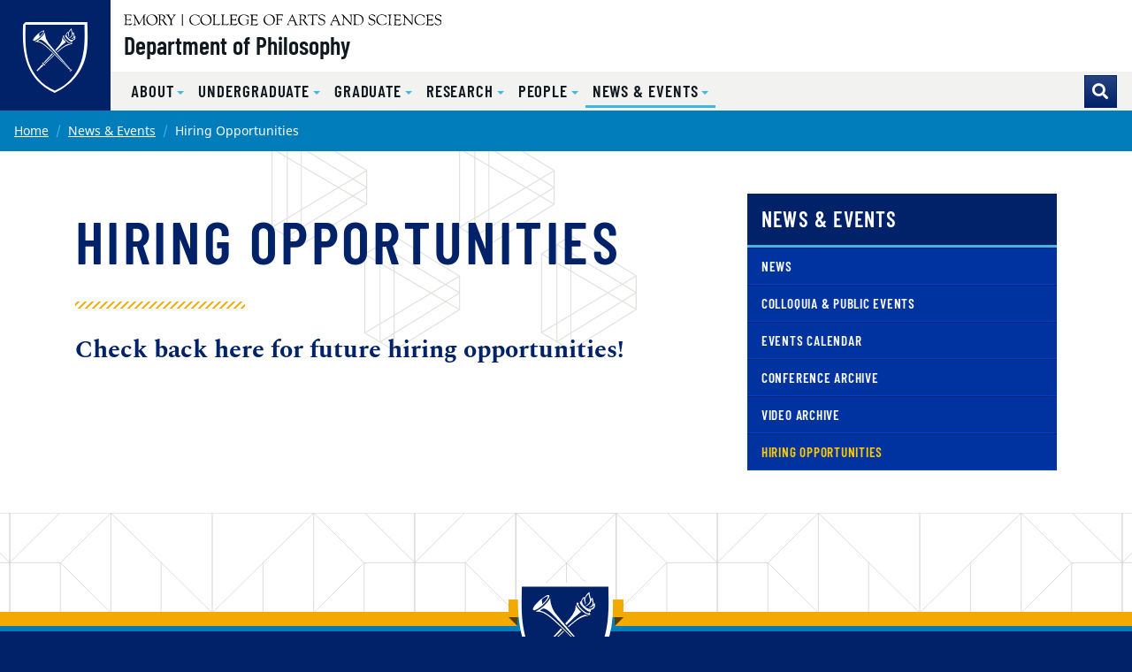

--- FILE ---
content_type: text/html; charset=UTF-8
request_url: https://philosophy.emory.edu/news-events/hiring.html
body_size: 19946
content:
<html xmlns="http://www.w3.org/1999/xhtml" lang="en" xml:lang="en"><head><meta content="3f13fffc0ae7208753e7c3c4aad81916" name="id"/><meta content="text/html; charset=utf-8" http-equiv="Content-Type"/><meta content="IE=edge" http-equiv="X-UA-Compatible"/><meta content="width=device-width, initial-scale=1" name="viewport"/><meta content="Emory University" name="copyright"/><title>Hiring Opportunities</title><link href="http://communications.emory.edu/resources/copyright.html" rel="license"/><link href="https://web.college.emory.edu/template/st4.1/images/favicon.png" rel="icon" sizes="192x192"/><link href="https://web.college.emory.edu/template/st4.1/images/favicon.png" rel="apple-touch-icon"/><link color="#012169" href="https://web.college.emory.edu/template/st4.1/images/favicon.svg" rel="mask-icon"/><link href="https://use.fontawesome.com/releases/v5.13.0/css/all.css" rel="stylesheet"/><link href="https://web.college.emory.edu/template/st4.1/css/main.min.css" rel="stylesheet"/><link href="https://web.college.emory.edu/template/st4.1/css/sections.css" rel="stylesheet"/><link href="https://web.college.emory.edu/template/st4.1/css/timeline.css" rel="stylesheet"/><link href="https://web.college.emory.edu/template/st4.1/css/grid.css" rel="stylesheet"/><link href="https://web.college.emory.edu/template/st4.1/css/tabs.css" rel="stylesheet"/><link href="https://web.college.emory.edu/template/st4.1/css/compact-header.css" rel="stylesheet"/><link href="https://web.college.emory.edu/template/st4.1/css/lists.css" rel="stylesheet"/><link href="https://web.college.emory.edu/template/st4.1/css/contact-page.css" rel="stylesheet"/><link href="https://web.college.emory.edu/template/st4.1/css/bookshelf.css" rel="stylesheet"/>                        
        
        <script src="https://code.jquery.com/jquery-3.3.1.min.js" type="text/javascript"></script><script src="https://cdn.jsdelivr.net/npm/bootstrap@4.6.0/dist/js/bootstrap.bundle.min.js" type="text/javascript"></script></head><body class="ec-candler"><header><div id="before-header"><noscript><p class="bg-warning text-center mb-0 p-1">Please enable Javascript in your web browser in order to use the features on this website.</p></noscript><div class="skip-top sr-only" id="top">Top of page</div><a class="sr-only sr-only-focusable sr-only-focusable--skip" href="#main">Skip to main content</a></div><div id="header"><div class="header standard-header fixed-top" id="siteHeader"><nav aria-label="Main site navigation" class="navbar navbar-expand-lg"><a class="header-logo" href="../index.html"><img alt="Department of Philosophy home" class="header-logo__svg" src="https://web.college.emory.edu/template/st4.1/images/eu-logo-shield.svg"/></a><div class="header-sitename"><img alt="Emory College of Arts and Sciences" class="header-sitename__svg header-ecas__svg" src="https://web.college.emory.edu/template/st4.1/images/ec-logo-text-hz.svg"/><a class="header-sitename__title" href="../index.html">Department of Philosophy</a></div><button aria-controls="mainNav" aria-expanded="false" aria-label="Toggle navigation" class="navbar-toggler collapsed" data-target="#mainNav" data-toggle="offcanvas" type="button"><span>Menu</span></button><div class="collapse navbar-collapse-standard navbar-collapse-offcanvas" id="mainNav"><div class="header-menus"><div class="header-menus__top"><div class="header-nav-aux"><ul class="navbar-nav flex-lg-wrap justify-content-start justify-content-lg-end" id="nav-aux"></ul></div></div><div class="header-menus__bottom"><div class="header-nav-main"><ul aria-labelledby="nav-menu-siteBaseFolder-toggle" class="navbar-nav nav-level-1" id="nav-main"><li class="nav-item dropdown"><a aria-expanded="false" aria-haspopup="true" class="dropdown-toggle nav-link" data-toggle="menu" href="#" id="nav-menu-about-toggle" role="button"><span>About</span></a><ul aria-labelledby="nav-menu-about-toggle" class="dropdown-menu nav-level-2" id="nav-menu-about"><li><a class="dropdown-item" href="../about/index.html" target="_self"><span>Letter from the Chair</span></a></li><li><a class="dropdown-item" href="../about/history.html" target="_self"><span>History of the Department</span></a></li><li><a class="dropdown-item" href="../about/handbooks.html" target="_self"><span>Faculty Handbook</span></a></li><li><a class="dropdown-item" href="../about/thanks.html" target="_self"><span>Special Thanks</span></a></li><li><a class="dropdown-item" href="../about/contact-us.html" target="_self"><span>Contact Us</span></a></li><li class="dropdown-divider"></li><li><a class="dropdown-item" href="https://together.emory.edu/give/checkout?cc=1&amp;aid=26046002&amp;appeal=2WPDG" target="_blank"><span>Give to Philosophy</span></a></li></ul></li><li class="nav-item dropdown"><a aria-expanded="false" aria-haspopup="true" class="dropdown-toggle nav-link" data-toggle="menu" href="#" id="nav-menu-undergraduate-toggle" role="button"><span>Undergraduate</span></a><ul aria-labelledby="nav-menu-undergraduate-toggle" class="dropdown-menu nav-level-2" id="nav-menu-undergraduate"><li><a class="dropdown-item" href="../undergraduate/index.html" target="_self"><span>Undergraduate Program</span></a></li><li><a class="dropdown-item" href="../undergraduate/major-minor.html" target="_self"><span>Philosophy Major &amp; Minor</span></a></li><li><a class="dropdown-item" href="../undergraduate/ppl-major.html" target="_self"><span>Philosophy, Politics &amp; Law Major</span></a></li><li><a class="dropdown-item" href="../undergraduate/courses.html" target="_self"><span>Courses</span></a></li><li><a class="dropdown-item" href="../undergraduate/lectures-conferences.html" target="_self"><span>Lectures &amp; Conferences</span></a></li><li><a class="dropdown-item" href="../undergraduate/opportunities.html" target="_self"><span>Undergraduate Opportunities</span></a></li><li><a class="dropdown-item" href="../undergraduate/faqs.html" target="_self"><span>FAQs</span></a></li></ul></li><li class="nav-item dropdown"><a aria-expanded="false" aria-haspopup="true" class="dropdown-toggle nav-link" data-toggle="menu" href="#" id="nav-menu-graduate-toggle" role="button"><span>Graduate</span></a><ul aria-labelledby="nav-menu-graduate-toggle" class="dropdown-menu nav-level-2" id="nav-menu-graduate"><li><a class="dropdown-item" href="../graduate/index.html" target="_self"><span>Graduate Program</span></a></li><li class="dropdown"><a class="dropdown-item" href="../graduate/admissions/index.html" target="_self"><span>Admissions</span></a><a aria-expanded="false" aria-haspopup="true" class="dropdown-toggle dropdown-item" data-toggle="menu" href="#" id="nav-menu-admissions-toggle" role="button"><span>Admissions</span></a><ul aria-labelledby="nav-menu-admissions-toggle" class="dropdown-menu nav-level-3" id="nav-menu-admissions"><li><a class="dropdown-item" href="../graduate/admissions/index.html" target="_self"><span>Overview</span></a></li><li><a class="dropdown-item" href="../graduate/admissions/tuition-scholarship.html" target="_self"><span>Graduate Student Funding</span></a></li><li><a class="dropdown-item" href="../graduate/admissions/faq.html" target="_self"><span>Frequently Asked Questions</span></a></li></ul></li><li><a class="dropdown-item" href="../graduate/courses.html" target="_self"><span>Graduate Courses</span></a></li><li><a class="dropdown-item" href="../graduate/financial.html" target="_self"><span>Financial Opportunities</span></a></li><li><a class="dropdown-item" href="../graduate/graduate.html" target="_self"><span>Graduate Opportunities</span></a></li><li><a class="dropdown-item" href="../graduate/students.html" target="_self"><span>Graduate Student Directory</span></a></li><li><a class="dropdown-item" href="../graduate/job-placements.html" target="_self"><span>Job Placements</span></a></li></ul></li><li class="nav-item dropdown"><a aria-expanded="false" aria-haspopup="true" class="dropdown-toggle nav-link" data-toggle="menu" href="#" id="nav-menu-research-toggle" role="button"><span>Research</span></a><ul aria-labelledby="nav-menu-research-toggle" class="dropdown-menu nav-level-2" id="nav-menu-research"><li><a class="dropdown-item" href="../research/index.html" target="_self"><span>Research Areas</span></a></li><li><a class="dropdown-item" href="../research/art-culture.html" target="_self"><span>Art and Culture</span></a></li><li><a class="dropdown-item" href="../research/continental-philosophy.html" target="_self"><span>Continental Philosophy</span></a></li><li><a class="dropdown-item" href="../research/ethics-politics-law.html" target="_self"><span>Ethics, Politics, and Law</span></a></li><li><a class="dropdown-item" href="../research/history-philosophy.html" target="_self"><span>History of Philosophy</span></a></li><li><a class="dropdown-item" href="../research/philosophy-americas.html" target="_self"><span>Philosophy of the Americas</span></a></li><li><a class="dropdown-item" href="../research/philosophical-psychology.html" target="_self"><span>Philosophical Psychology </span></a></li><li><a class="dropdown-item" href="../research/race-gender-difference.html" target="_self"><span>Race, Gender, and Difference</span></a></li></ul></li><li class="nav-item dropdown"><a aria-expanded="false" aria-haspopup="true" class="dropdown-toggle nav-link" data-toggle="menu" href="#" id="nav-menu-people-toggle" role="button"><span>People</span></a><ul aria-labelledby="nav-menu-people-toggle" class="dropdown-menu nav-level-2" id="nav-menu-people"><li><a class="dropdown-item" href="../people/index.html" target="_self"><span>Faculty</span></a></li><li><a class="dropdown-item" href="../people/affiliated-visiting.html" target="_self"><span>Affiliated &amp; Visiting Faculty</span></a></li><li><a class="dropdown-item" href="../graduate/students.html" target="_self"><span>Graduate Student Directory</span></a></li><li><a class="dropdown-item" href="../people/staff.html" target="_self"><span>Staff</span></a></li><li><a class="dropdown-item" href="../people/emeritus.html" target="_self"><span>Emeritus Faculty</span></a></li><li><a class="dropdown-item" href="../people/memoriam.html" target="_self"><span>In Memoriam</span></a></li></ul></li><li class="nav-item active dropdown"><a aria-expanded="false" aria-haspopup="true" class="dropdown-toggle nav-link active" data-toggle="menu" href="#" id="nav-menu-newsEvents-toggle" role="button"><span>News &amp; Events</span></a><ul aria-labelledby="nav-menu-newsEvents-toggle" class="dropdown-menu nav-level-2 active" id="nav-menu-newsEvents"><li><a class="dropdown-item" href="news-archive.html" target="_self"><span>News</span></a></li><li><a class="dropdown-item" href="colloquia-events.html" target="_self"><span>Colloquia &amp; Public Events</span></a></li><li><a class="dropdown-item" href="index.html" target="_self"><span>Events Calendar</span></a></li><li><a class="dropdown-item" href="conference-archive.html" target="_self"><span>Conference Archive</span></a></li><li><a class="dropdown-item" href="video-archive.html" target="_self"><span>Video Archive</span></a></li><li class="active"><a class="dropdown-item active" href="hiring.html" target="_self"><span>Hiring Opportunities</span><span class="sr-only">( current )</span></a></li></ul></li></ul></div><form action="https://search.emory.edu/" class="form-inline header-search m-0" method="GET" target="_blank"><input name="output" type="hidden" value="xml_no_dtd"/><input name="filter" type="hidden" value="0"/><input name="proxystylesheet" type="hidden" value="homepage"/><div class="input-group"><!-- Search dropdown-toggle --><div class="input-group-append"><button aria-label="Toggle search" class="btn btn-emory-blue header-search__toggle d-none d-lg-flex" id="search-toggle" title="Toggle search" type="button"></button></div><!-- Search input box --><input aria-label="Enter keywords" class="form-control header-search__input" id="search-input" name="q" placeholder="Enter keywords..." type="text"/><!-- Search submit --><div class="input-group-append"><input aria-label="Submit search query" class="btn btn-light-blue header-search__submit" id="search-submit" name="search" type="submit" value="Search"/></div></div></form></div></div></div></nav></div></div><div id="after-header"></div></header><main class="interior-page" role="main"><div class="main-content"><div class="sr-only anchor-main" id="main">Main content</div><nav aria-label="Current page breadcrumb navigation"><ol class="breadcrumb mb-0"><li class="breadcrumb-item"><a href="../index.html">Home</a></li><li class="breadcrumb-item"><a href="index.html">News &amp; Events</a></li><li class="breadcrumb-item active">Hiring Opportunities</li></ol></nav><div class="container"><div class="row"><div class="col-lg-8 col-xl-7 order-1" id="main-column"><div class="section"><h1 id="page-title">Hiring Opportunities</h1><hr class="divider-ornamental"/><div class="wysiwyg"><h2>Check back here for future hiring opportunities!</h2><p>&#160;</p></div></div></div><div class="col-lg-4 offset-xl-1 order-2" id="main-sidebar"><div class="sidebar"><div class="d-none d-lg-block section section-sidebar"><h2 id="subnav-heading">News &amp; Events</h2><nav id="subnav"><ul aria-labelledby="nav-collapse-newsEvents-toggle" class="nav-level-2 active" id="subnav-menu"><li><a class="dropdown-item" href="news-archive.html" target="_self"><span>News</span></a></li><li><a class="dropdown-item" href="colloquia-events.html" target="_self"><span>Colloquia &amp; Public Events</span></a></li><li><a class="dropdown-item" href="index.html" target="_self"><span>Events Calendar</span></a></li><li><a class="dropdown-item" href="conference-archive.html" target="_self"><span>Conference Archive</span></a></li><li><a class="dropdown-item" href="video-archive.html" target="_self"><span>Video Archive</span></a></li><li class="active"><a class="dropdown-item active" href="hiring.html" target="_self"><span>Hiring Opportunities</span><span class="sr-only">( current )</span></a></li></ul></nav></div></div></div></div></div></div></main><footer><div id="before-footer"></div><div id="footer"><div class="site-footer ec-footer" id="siteFooter"><a class="sr-only sr-only-focusable sr-only-focusable--back" href="#main">Back to main content</a><a class="sr-only sr-only-focusable sr-only-focusable--back" href="#top">Back to top</a><div class="site-footer__ribbons" role="presentation"><div class="site-footer__ribbons-fold"><span></span></div><div class="site-footer__ribbons-yellow"></div><div class="site-footer__ribbons-blue"></div></div><a class="emory-logo" href="http://www.emory.edu"><img alt="Emory University home" class="site-footer__eu-logo-footer" src="https://web.college.emory.edu/template/st4.1/images/eu-logo-footer.svg"/></a><div class="site-footer__content"><div class="container"><nav aria-label="Primary footer navigation" class="site-footer__btn-nav"><a class="nav-link" href="http://catalog.college.emory.edu/academic-calendar.html" target="_blank"><span aria-hidden="true" class="fa-fw fas fa-calendar mr-1"></span><span>Academic Calendar</span></a><a class="nav-link" href="https://atlas.emory.edu" target="_blank"><span aria-hidden="true" class="fa-fw fas fa-atlas mr-1"></span><span>Course Atlas</span></a><a class="nav-link" href="http://catalog.college.emory.edu" target="_blank"><span aria-hidden="true" class="fa-fw fas fa-book mr-1"></span><span>College Catalog</span></a><a class="nav-link" href="http://college.emory.edu/oue" target="_blank"><span aria-hidden="true" class="fa-fw fas fa-share-alt mr-1"></span><span>Undergrad Office</span></a></nav><div class="row flex-sm-row-reverse"><div class="col-lg-6 mb-4"><a class="custom-logo ec-logo" href="http://college.emory.edu" target="_blank"><img alt="Emory College of Arts &amp; Sciences Logo" class="img-fluid mb-3" src="https://web.college.emory.edu/template/st4.1/images/ec-logo-hz-white.svg"/></a><div class="mb-2 text-lg-right"><a aria-label="facebook" class="site-footer__social-button" href="https://www.facebook.com/emorycollege/" target="_blank"><span aria-hidden="true" class="fab fa-facebook"></span></a><a aria-label="twitter" class="site-footer__social-button" href="https://twitter.com/EmoryCollege" target="_blank"><span aria-hidden="true" class="fab fa-twitter"></span></a><a aria-label="instagram" class="site-footer__social-button" href="https://www.instagram.com/EmoryCollege/" target="_blank"><span aria-hidden="true" class="fab fa-instagram"></span></a><a aria-label="snapchat" class="site-footer__social-button" href="https://www.snapchat.com/add/EmoryCollege/index.html" target="_blank"><span aria-hidden="true" class="fab fa-snapchat"></span></a></div><div class="wysiwyg text-lg-right"><ul class="list-unstyled"><li><a href="https://college.emory.edu/about/offices-and-services.html" rel="noopener" target="_blank"><strong>Emory College Offices</strong></a></li><li><a href="https://college.emory.edu/about/leadership/index.html" rel="noopener" target="_blank"><strong>Emory College Leadership</strong></a></li></ul></div></div><div class="col-lg-6 mb-4"><address><div class="wysiwyg"><h5 class="text-light mt-0">Department of Philosophy</h5><p>
                                                            561 South Kilgo Circle <br/> Emory University <br/> Atlanta, GA 30322
                                                    </p><div class="mb-3"><div class="small"><a href="mailto:philosophy@emory.edu"><span aria-hidden="true" class="fa-fw fas fa-envelope mr-2"></span><span>philosophy@emory.edu</span></a></div><div class="small"><a href="tel:404.727.6577"><span aria-hidden="true" class="fa-fw fas fa-phone mr-2"></span><span>404.727.6577</span></a></div><div class="small"><a href="tel:404.712.9425"><span aria-hidden="true" class="fa-fw fas fa-fax mr-2"></span><span>404.712.9425</span></a></div></div></div></address></div></div></div></div><div class="site-post-footer" id="postFooter"><div class="container py-2 text-center"><div class="row small"><div class="col-lg"><small>Copyright © <a href="https://www.emory.edu/" target="_blank">Emory University</a></small></div><div class="col-lg-auto"><small><a href="https://equityandcompliance.emory.edu/civil-rights-compliance/vevraa-and-section-503/eoaa-statements.html">EEO Employer-Disability/Veteran Statements</a> |
                    <a href="https://communications.emory.edu/resources/copyright.html">Copyright</a> |
                    <a href="https://ethicsandcompliance.emory.edu/privacy/index.html">Privacy Statement</a></small></div><div class="col-lg"><a class="font-weight-bold" href="#"><span>Back to top</span><span aria-hidden="true" class="fas fa-angle-double-up ml-2"></span></a></div></div></div></div></div></div><div id="after-footer"></div></footer><script src="https://web.college.emory.edu/template/st4.1/js/main.min.js" type="text/javascript"></script><script src="https://web.college.emory.edu/template/st4.1/js/table.min.js" type="text/javascript"></script><script src="https://web.college.emory.edu/template/st4.1/js/jquery.hideseek.js" type="text/javascript"></script><!-- Google tag (gtag.js) --><script async="async" src="https://www.googletagmanager.com/gtag/js?id=G-3CCY6DRSB5"></script><script>
    window.dataLayer = window.dataLayer || [];
    function gtag(){dataLayer.push(arguments);}
    gtag("js", new Date());
    gtag("config", "G-3CCY6DRSB5");
</script><!-- Google Universal Analytics --><script>
    (function(i,s,o,g,r,a,m){i['GoogleAnalyticsObject']=r;i[r]=i[r]||function(){
        (i[r].q=i[r].q||[]).push(arguments)},i[r].l=1*new Date();a=s.createElement(o),
        m=s.getElementsByTagName(o)[0];a.async=1;a.src=g;m.parentNode.insertBefore(a,m)
    })( window, document, 'script', '//www.google-analytics.com/analytics.js', 'analytics');
    
    
    analytics("create", "UA-43397511-1", "auto", "emoryUniversityTracker");
    analytics("emoryUniversityTracker.send", "pageview");
    
    analytics('create', "UA-922443-1", "auto", "emoryCollegeTracker");
    analytics("emoryCollegeTracker.send", "pageview");
</script><!-- End Google Universal Analytics --></body></html>

--- FILE ---
content_type: text/css
request_url: https://web.college.emory.edu/template/st4.1/css/grid.css
body_size: 399
content:
main.interior-page #main-column .grid .card-deck .card {
    max-width: 100% !important;
}

.card-columns > .card-link + .card-link {
    margin-left: 0;
}

--- FILE ---
content_type: image/svg+xml
request_url: https://web.college.emory.edu/template/st4.1/images/ec-logo-text-hz.svg
body_size: 13492
content:
<svg version="1.1" id="Layer_1" xmlns="http://www.w3.org/2000/svg" x="0" y="0" viewBox="0 0 358.6 13" xml:space="preserve"><style>.st0{fill:none;stroke:#000;stroke-miterlimit:10}</style><path d="M85.4 2.9c0 .5.1.9.1 1 0 .1-.1.3-.2.3-.2 0-.3-.1-.5-.7-.5-1.4-2.5-2.5-4.4-2.5-3.2 0-5 2-5 5.4 0 3.1 2.4 5.6 5.4 5.6 1.9 0 3.8-1 4.4-2.3.1-.2.1-.3.3-.3.1 0 .1 0 .1.2-.1.7-.1.9-.3 1.5-.4.7-2.9 1.4-4.9 1.4-3.8 0-6.4-2.3-6.4-5.8C74 3.1 76.7.4 80.3.4c1.4 0 2.8.3 4.1 1 .1 0 .2.1.3.1h.5c.1 0 .1 0 .1.2l.1 1.2zm7.3 9.6c-3.8 0-6.4-2.4-6.4-5.9C86.3 3 89 .4 92.9.4 96.5.4 99 2.8 99 6.5c0 3.5-2.4 6-6.3 6zm.4-.6c2.8 0 4.5-1.8 4.5-4.8 0-3.4-2.4-6.2-5.4-6.2-2.6 0-4.5 2-4.5 4.8 0 3.5 2.3 6.2 5.4 6.2zm9-11.3h1.7c.2 0 .3.1.3.2s-.1.1-.3.2h-.3c-.7.1-.8.4-.9 3.6 0 1.7-.1 3.5-.1 5.4 0 1.1 0 1.2.4 1.4.3.1.9.2 1.7.2 2 0 3.7-.5 4.1-1.2.1-.2.1-.2.2-.2s.1 0 .1.2c0 .1 0 .2-.1.3-.3.7-.5 1-.8 1.2-.5.4-.8.5-1.3.5-1.4 0-3.4-.2-4.1-.2h-2.4c-.1 0-.3-.1-.3-.1 0-.1.1-.2.4-.3.6-.1.8-.4.8-1.3.1-3 .2-6.6.2-8 0-1-.3-1.4-.9-1.5-.6-.1-.8-.2-.8-.3 0-.1.1-.1.4-.1h2zm9.7 0h1.7c.2 0 .3.1.3.2s-.1.1-.3.2h-.3c-.7.1-.8.4-.9 3.6 0 1.7-.1 3.5-.1 5.4 0 1.1 0 1.2.4 1.4.3.1.9.2 1.7.2 2 0 3.7-.5 4.1-1.2.1-.2.1-.2.2-.2s.1 0 .1.2c0 .1 0 .2-.1.3-.3.7-.5 1-.8 1.2-.5.4-.8.5-1.3.5-1.4 0-3.4-.2-4.1-.2H110c-.1 0-.3-.1-.3-.1 0-.1.1-.2.4-.3.6-.1.8-.4.8-1.3.1-3 .2-6.6.2-8 0-1-.3-1.4-.9-1.5-.6-.1-.8-.2-.8-.3 0-.1.1-.1.4-.1h2zm10.2 0c1.9 0 4-.1 4.8-.1h.4c.3 0 .4 0 .4.3v.6l-.1.9c-.1.6-.1.7-.3.7-.1 0-.1 0-.1-.3 0-1-.3-1.2-1.7-1.3-1.3-.1-1.3-.1-1.4-.1-1.4 0-1.6 0-1.7.3-.3-.1-.3.1-.3.7v3.1c0 .3.3.5.9.5h2.1c.5 0 1.3-.3 1.4-1.1 0-.1.1-.1.1-.1.1 0 .2.1.2.5 0 .5-.2 1-.2 1.5 0 .4.1 1.1.1 1.4 0 .1-.1.1-.1.1-.1 0-.2-.1-.3-.4-.2-1-.4-1.1-3.1-1.1-.8 0-1 0-1.1.1-.1.1-.1.3-.1 1v2c0 1.7 0 1.8 1.1 1.8.6 0 1.2 0 1.8-.1 1.6-.1 2.9-.6 3.4-1.4 0 0 0-.1.1-.1s.1.1.1.1c0 .1 0 .2-.1.4-.2.5-.7 1.3-1.1 1.6-.3.3-.7.4-1.1.4h-.9c-1.5-.1-2.6-.2-3.6-.2s-1.7.1-2 .1c-.3 0-.4 0-.4-.2s.5-.3.7-.4c.5-.1.6-.3.6-.9.1-1.1.1-2.3.1-3.4V2.1c0-.3-.1-.5-.4-.7-.1-.1-.3-.3-.4-.3l-.6-.1c-.1 0-.1-.1-.1-.1 0-.1.1-.2.8-.2.2-.1 1.6-.1 2.1-.1zm18.9 2l.1.8v.5c0 .2 0 .3-.2.3-.1 0-.1 0-.2-.1l-.6-.9c-.7-1.1-2.8-2.2-4.4-2.2-3 0-5 2.1-5 5.2 0 3.3 2.2 5.8 5.1 5.8 2 0 3.5-.9 3.6-2.2l.1-1.4v-.6c0-.8-.1-1-.9-1.1-.6-.1-.7-.2-.7-.3v-.1l.1-.1h3.4s.1 0 .1.1v.1c0 .1-.1.2-.4.2-.5.1-.6.4-.6 1.9v2.2c0 .3 0 .3-.3.3-.2 0-.3.1-.8.3-1.5.8-3 1.2-4.4 1.2-3.7 0-6-2.3-6-5.9 0-3.7 2.6-6.2 6.5-6.2 1.6 0 2.7.3 4.1 1 .1.1.2.1.2.1.1 0 .1 0 .3-.1.1 0 .1-.1.2-.1s.1.1.1.2v.6l.6.5zm4.3-2c1.9 0 4-.1 4.8-.1h.4c.3 0 .4 0 .4.3v.6l-.1.9c-.1.6-.1.7-.3.7-.1 0-.1 0-.1-.3 0-1-.3-1.2-1.7-1.3-1.3-.1-1.3-.1-1.4-.1-1.4 0-1.6 0-1.7.3-.1.2-.1.4-.2.9v3.1c0 .3.3.5.9.5h2.1c.5 0 1.3-.3 1.4-1.1 0-.1.1-.1.1-.1.1 0 .2.1.2.5 0 .5-.2 1-.2 1.5 0 .4.1 1.1.1 1.4 0 .1-.1.1-.1.1-.1 0-.2-.1-.3-.4-.2-1-.4-1.1-3.1-1.1-.8 0-1 0-1.1.1-.1.1-.1.3-.1 1v2c0 1.7 0 1.8 1.1 1.8.6 0 1.2 0 1.8-.1 1.6-.1 2.9-.6 3.4-1.4 0 0 0-.1.1-.1s.1.1.1.1c0 .1 0 .2-.1.4-.2.5-.7 1.3-1.1 1.6-.3.3-.7.4-1.1.4h-.9c-1.5-.1-2.6-.2-3.6-.2s-1.7.1-2 .1c-.3 0-.4 0-.4-.2s.5-.3.7-.4c.5-.1.6-.3.6-.9.1-1.1.1-2.3.1-3.4V2.3c0-.3-.1-.5-.4-.7-.2-.5-.4-.6-.5-.6l-.6-.1c-.1 0-.1-.1-.1-.1 0-.1.1-.2.8-.2h2.1zm18.9 11.9c-3.8 0-6.4-2.4-6.4-5.9 0-3.6 2.7-6.2 6.6-6.2 3.6 0 6.1 2.4 6.1 6.1 0 3.5-2.4 6-6.3 6zm.4-.6c2.8 0 4.5-1.8 4.5-4.8 0-3.4-2.4-6.2-5.4-6.2-2.6 0-4.5 2-4.5 4.8 0 3.5 2.3 6.2 5.4 6.2zm9.3-9.5v3.2c0 .1 0 .2.2.2h.9c2.3 0 3-.1 3.1-.7l.1-.4c0-.1.1-.1.1-.1.1 0 .1.1.1.4v.2c0 .2 0 .4-.1.4l.1.4.1.7.1.7v.2c0 .2 0 .3-.1.3s-.3-.3-.4-.7c-.1-.6-.6-.8-2.3-.8h-1.3c-.3 0-.4 0-.5.1-.1.1-.1.3-.1 1.7v1.9c0 .9.3 1.3 1.1 1.5h.6c.1 0 .1.1.1.2s-.1.2-.6.2h-2.5c-.3 0-.5 0-.8.1h-.2c-.2 0-.3-.1-.3-.2s0-.1.1-.1l.7-.2c.6-.2.7-.8.7-3.9V3.2c0-1.7-.2-2.3-1.1-2.4-.5-.1-.6-.1-.6-.3s.3-.2.8-.2h3.5c1 0 1.7 0 2.3-.1h1.7c.1 0 .1 0 .1.1v.1c-.1.3-.1.3-.1.9 0 .4-.1.7-.1 1s0 .4-.2.4-.2-.1-.2-.5c0-.8-.4-1-2.4-1h-1.6c-.8 0-.9.1-1 .7v.5zm10 9.9c-.1 0-.2 0-.2-.1s.1-.2.3-.2c.4 0 .8-.5 1.1-1.1 1.5-3.2 3.1-6.4 4.6-9.6.4-.8.5-1 .6-1 .1 0 .2.2.5 1.1.2.5 2.7 6.3 3.9 9.3.3.8.7 1.1 1.6 1.3.3.1.4.1.4.3 0 .1-.2.2-.5.2s-.9-.1-2-.1c-.7 0-1.1.1-1.5.1-.2 0-.3-.1-.3-.2s.1-.2.4-.3c.3 0 .6-.2.6-.5s-.7-2.4-1.2-3.4c-.1-.2-.1-.3-.5-.3h-4.3c-.2 0-.3 0-.3.1-.8 1.8-1.4 2.9-1.4 3.1 0 .5.3.7 1.1.9.1 0 .2.1.2.2s-.1.2-.3.2h-1.4c-.5-.1-1.3 0-1.4 0zm7.8-6.1l-1.3-2.9-.3-.6c0-.1-.1-.2-.1-.2-.1 0-.2.2-.4.7l-1.6 3.4c0 .1-.1.2-.1.2 0 .1.1.2.3.2h3.3c.3 0 .3 0 .3-.3v-.1l-.1-.4zm11.7.1c.2.3.4.6.5.8.3.4.5.8.6 1l1 1.4c1.3 1.9 1.9 2.5 2.5 2.5h.1c.1 0 .2 0 .2.1 0 .2-.3.4-.8.4-1.6 0-2.1-.4-4-3.5-1-1.6-1.3-2-1.4-2.1-.1-.1-.5-.2-1.4-.2-.4 0-.6 0-.7.1-.1.1-.1.2-.1.8v2c0 1.7.3 2.1 1.3 2.3.9.1.9.1.9.2s-.1.2-.5.2h-.3l-.8-.1h-2.8c-.1 0-.2-.1-.2-.2s.1-.2.6-.3c.7-.1.9-.9.9-3.6V4.3l-.1-1.8c0-1.3-.2-1.5-1-1.6h-.3c-.2 0-.3-.1-.3-.2s.1-.2.3-.2h1.9c.3 0 .8 0 1.4-.1h1.2c2.1 0 3.6 1.2 3.6 2.9 0 1.3-.8 2.3-2.3 3zm-1.6-.1c1.5 0 2.5-.9 2.5-2.3 0-1.7-1.4-2.9-3.4-2.9-.7 0-.9.4-.9 2.3v1.8c0 .7 0 .9.2 1 .3.1.7.1 1.6.1zM213.4.4c1.5 0 4.4-.1 4.8-.1.3 0 .4.3.4 1.1V2c0 .4-.1.5-.2.5s-.2-.1-.2-.4c0-.6-.3-.7-1.1-.8-.6 0-1.8-.1-2.7-.1-.7 0-.7.1-.7 1.1v7.8c0 1.2.3 1.7 1.1 1.7.3 0 .4.1.4.2s-.1.2-.5.2H211c-.1 0-.2 0-.2-.1s.1-.2.3-.3c1.2-.1 1.2-.3 1.3-2.9 0-2.3.1-4.5.1-6.9 0-.8-.1-.8-1.5-.8-2.1 0-2.8.2-3 .9l-.1.4c-.1.2-.1.3-.2.3s-.1 0-.1-.1 0-.6.1-1.6c.1-.6.2-.7.8-.7h4.9zm13.5 1.5c.1.7.2 1.4.2 1.5 0 .1-.1.2-.2.2s-.2-.1-.3-.4c-.4-1.3-1.9-2.3-3.6-2.3-1.4 0-2.3.8-2.3 2 0 1.1.5 1.5 3.2 2.6 2.3.8 3.3 1.9 3.3 3.4 0 2.1-1.7 3.6-4.2 3.6-.8 0-1.8-.1-2.9-.6-.3-.1-.3-.1-.5-1l-.2-.7c-.1-.5-.2-1-.2-1.3 0-.1 0-.2.1-.2s.1.1.2.3c.6 2 1.9 2.9 3.8 2.9 1.6 0 2.9-1 2.9-2.4 0-1.2-.6-1.8-3.1-2.7-2.5-.9-3.4-1.9-3.4-3.3 0-1.8 1.7-3.2 3.9-3.2.9 0 1.2.1 2.3.6.1 0 .2.1.3.1.1 0 .1 0 .3-.1.1 0 .1-.1.1-.1.1 0 .1 0 .1.2l.2.9zm5.6 10.4c-.1 0-.2 0-.2-.1s.1-.2.3-.2c.4 0 .8-.5 1.1-1.1 1.5-3.2 3.1-6.4 4.6-9.6.4-.8.5-1 .6-1 .1 0 .2.2.5 1.1.2.5 2.7 6.3 3.9 9.3.3.8.7 1.1 1.6 1.3.3.1.4.1.4.3 0 .1-.2.2-.5.2s-.9-.1-2-.1c-.7 0-1.1.1-1.5.1-.2 0-.3-.1-.3-.2s.1-.2.4-.3c.3 0 .6-.2.6-.5s-.7-2.4-1.2-3.4c-.1-.2-.1-.3-.5-.3l-4.2.1c-.2 0-.3 0-.3.1-.8 1.8-1.4 2.9-1.4 3.1 0 .5.3.7 1.1.9.1 0 .2.1.2.2s-.1.2-.3.2H234c-.6-.2-1.4-.1-1.5-.1zm7.8-6.1L239 3.3l-.3-.6c0-.1-.1-.2-.1-.2-.1 0-.2.2-.4.7l-1.6 3.4c0 .1-.1.2-.1.2 0 .1.1.2.3.2h3.3c.3 0 .3 0 .3-.3v-.1l-.1-.4zm16.4 6.1c0 .1 0 .2-.1.2s-.2 0-.3-.1c-2.3-2.6-5.1-6-7.8-8.7-.1-.1-.1-.1-.2-.1s-.2.1-.2.6c0 2.2-.1 4.8-.1 6.3 0 .9.4 1.3 1.1 1.3.5 0 .5.1.5.2s-.1.2-.3.2h-3.1c-.4 0-.5-.1-.5-.1 0-.1 0-.2.2-.2.9-.3 1.1-.8 1.3-2.3.2-2.4.3-4.8.3-5.3 0-1.9-.6-3.1-1.5-3.3h-.3c-.1 0-.3-.1-.3-.3 0-.1.2-.1.5-.1h1.4c.3 0 .4.1.7.4 2.3 2.8 4.8 5.5 7.8 8.8.1.1.2.1.2.1.2 0 .2-.2.2-4 0-4.3-.2-5-1.6-5.1-.3 0-.4 0-.4-.2 0-.1.1-.1.4-.1h1.7c.4 0 1.2-.1 1.3-.1.3 0 .4.1.4.2s-.1.2-.3.2c-.6.1-.9.6-.9 1.4.1 3.5 0 6.8-.1 10.1zm3.2-10c0-.9-.4-1.4-1.2-1.4-.2 0-.3-.1-.3-.2s.1-.2.4-.2c1.6 0 3.1-.2 4.7-.2 3.6 0 7 2 7 5.9 0 2.2-1.1 4.1-3 5.2-1.1.6-2.2.9-4.4.9-.6 0-1.4-.1-2.6-.1-.6 0-1.4.1-1.7.1-.1 0-.2 0-.2-.1s.1-.2.5-.3c.6-.3.8-.7.8-1.9V2.3zm1.3 4.8c0 1.2 0 2.4.1 3.6 0 .7 1.2 1.1 3 1.1 1.7 0 2.4-.2 3.3-1 1-.9 1.6-2.2 1.6-3.8 0-3.7-2.3-6-6.3-6-1.4 0-1.5.1-1.6 1.5 0 1.5-.1 3-.1 4.6zm22.3-5.2c.1.7.2 1.4.2 1.5 0 .1-.1.2-.2.2s-.2-.1-.3-.4c-.4-1.3-1.9-2.3-3.6-2.3-1.4 0-2.3.8-2.3 2 0 1.1.5 1.5 3.2 2.6 2.3.8 3.3 1.9 3.3 3.4 0 2.1-1.7 3.6-4.2 3.6-.8 0-1.8-.1-2.9-.6-.3-.1-.3-.1-.5-1l-.2-.7c-.1-.5-.2-1-.2-1.3 0-.1 0-.2.1-.2s.1.1.2.3c.6 2 1.9 2.9 3.8 2.9 1.6 0 2.9-1 2.9-2.4 0-1.2-.6-1.8-3.1-2.7-2.5-.9-3.4-1.9-3.4-3.3 0-1.8 1.7-3.2 3.9-3.2.9 0 1.2.1 2.3.6.1 0 .2.1.3.1s.1 0 .3-.1c.1 0 .1-.1.1-.1.1 0 .1 0 .1.2l.2.9zm12.9 1c0 .5.1.9.1 1 0 .1-.1.3-.2.3-.2 0-.3-.1-.5-.7-.6-1.4-2.6-2.6-4.5-2.6-3.2 0-5 2-5 5.4 0 3.1 2.4 5.6 5.4 5.6 1.9 0 3.8-1 4.4-2.3.1-.2.2-.3.3-.3s.1 0 .1.2c-.1.7-.1.9-.3 1.5-.4.7-2.9 1.4-4.9 1.4-3.8 0-6.4-2.3-6.4-5.8 0-3.6 2.7-6.3 6.3-6.3 1.4 0 2.8.3 4.1 1 .1 0 .2.1.3.1h.5c.1 0 .1 0 .1.2l.2 1.3zm3.4-2.3h1.9c.3 0 .4 0 .4.2s-.1.2-.5.3c-.6.1-.8.4-.8 1.2-.1 2.6-.2 5.1-.2 8.1 0 1.1.4 1.5 1.5 1.6.3 0 .4.1.4.3 0 .1-.1.1-.4.1-.6 0-1.2-.1-1.9-.1-.8 0-1.6.1-2 .1-.1 0-.3-.1-.3-.2 0-.2.1-.3.5-.3.8-.1.9-.3.9-1.2.2-3.4.3-6.2.3-8.2 0-.9-.3-1.3-1.1-1.4-.5 0-.6-.1-.6-.3s.1-.2.4-.2c.3-.1.9 0 1.5 0zm7 0c1.9 0 4-.1 4.8-.1h.4c.3 0 .4 0 .4.3v.6l-.1.9c-.1.6-.1.7-.3.7-.1 0-.1 0-.1-.3 0-1-.3-1.2-1.7-1.3-1.3-.1-1.3-.1-1.4-.1-1.4 0-1.6 0-1.7.3-.1.2-.2.4-.2.9v3.1c0 .3.3.5.9.5h2.1c.5 0 1.3-.3 1.4-1.1 0-.1.1-.1.2-.1s.2.1.2.5c0 .5-.2 1-.2 1.5 0 .4.1 1.1.1 1.4 0 .1-.1.1-.1.1-.1 0-.2-.1-.3-.4-.1-1-.4-1.1-3.1-1.1-.8 0-1 0-1.1.1-.1.1-.1.3-.1 1v2c0 1.7 0 1.8 1.1 1.8.6 0 1.2 0 1.8-.1 1.6-.1 2.9-.6 3.4-1.4 0 0 0-.1.1-.1s.2.1.2.1c0 .1 0 .2-.1.4-.2.5-.7 1.3-1.1 1.6-.3.3-.7.4-1.1.4h-.9c-1.5-.1-2.6-.2-3.6-.2s-1.7.1-2 .1c-.3 0-.4 0-.4-.2s.5-.3.7-.4c.5-.1.6-.3.6-.9.1-1.1.1-2.3.1-3.4V2.3c0-.3-.1-.5-.4-.7-.3-.5-.5-.6-.6-.6l-.6-.1c-.1 0-.1-.1-.1-.1 0-.1.1-.2.8-.2h2zm18.8 11.7c0 .1 0 .2-.1.2s-.2 0-.3-.1c-2.3-2.6-5.1-6-7.8-8.7-.1-.1-.1-.1-.2-.1s-.2.1-.2.6c0 2.2-.1 4.8-.1 6.3 0 .9.4 1.3 1.1 1.3.5 0 .5.1.5.2s-.1.2-.3.2h-3.1c-.4 0-.5-.1-.5-.1 0-.1 0-.2.2-.2.9-.3 1.1-.8 1.3-2.3.2-2.4.3-4.8.3-5.3 0-1.9-.6-3.1-1.5-3.3h-.3c-.1 0-.3-.1-.3-.3 0-.1.2-.1.5-.1h1.4c.3 0 .4.1.7.4 2.3 2.8 4.8 5.5 7.8 8.8.1.1.2.1.2.1.2 0 .2-.2.2-4 0-4.3-.2-5-1.6-5.1-.3 0-.4 0-.4-.2 0-.1.1-.1.4-.1h1.7c.4 0 1.2-.1 1.3-.1.3 0 .4.1.4.2s-.1.2-.3.2c-.6.1-.9.6-.9 1.4.1 3.5 0 6.8-.1 10.1zm13.8-9.4c0 .5.1.9.1 1 0 .1-.1.3-.2.3-.2 0-.3-.1-.5-.7-.6-1.4-2.6-2.6-4.5-2.6-3.2 0-5 2-5 5.4 0 3.1 2.4 5.6 5.4 5.6 1.9 0 3.8-1 4.4-2.3.1-.2.2-.3.3-.3s.1 0 .1.2c-.1.7-.1.9-.3 1.5-.4.7-2.9 1.4-4.9 1.4-3.8 0-6.4-2.3-6.4-5.8 0-3.6 2.7-6.3 6.3-6.3 1.4 0 2.8.3 4.1 1 .1 0 .2.1.3.1h.5c.1 0 .1 0 .1.2l.2 1.3zm3.9-2.3c1.9 0 4-.1 4.8-.1h.4c.3 0 .4 0 .4.3v.6l-.1.9c-.1.6-.1.7-.3.7-.1 0-.1 0-.1-.3 0-1-.3-1.2-1.7-1.3-1.3-.1-1.3-.1-1.4-.1-1.4 0-1.6 0-1.7.3-.1.2-.2.4-.2.9v3.1c0 .3.3.5.9.5h2.1c.5 0 1.3-.3 1.4-1.1 0-.1.1-.1.2-.1s.2.1.2.5c0 .5-.2 1-.2 1.5 0 .4.1 1.1.1 1.4 0 .1-.1.1-.1.1-.1 0-.2-.1-.3-.4-.1-1-.4-1.1-3.1-1.1-.8 0-1 0-1.1.1-.1.1-.1.3-.1 1v2c0 1.7 0 1.8 1.1 1.8.6 0 1.2 0 1.8-.1 1.6-.1 2.9-.6 3.4-1.4 0 0 0-.1.1-.1l.2.1c0 .1 0 .2-.1.4-.2.5-.7 1.3-1.1 1.6-.3.3-.7.4-1.1.4h-.9c-1.5-.1-2.6-.2-3.6-.2s-1.7.1-2 .1c-.3 0-.4 0-.4-.2s.5-.3.7-.4c.5-.1.6-.3.6-.9.1-1.1.1-2.3.1-3.4V2.3c0-.3-.1-.5-.4-.7-.1-.1-.3-.3-.4-.3l-.6-.1c-.1 0-.1-.1-.1-.1 0-.1.1-.2.8-.2-.1-.3 1.2-.3 1.8-.3zm15 1.3c.1.7.2 1.4.2 1.5 0 .1-.1.2-.2.2s-.2-.1-.3-.4c-.4-1.3-1.9-2.3-3.6-2.3-1.4 0-2.3.8-2.3 2 0 1.1.5 1.5 3.2 2.6 2.3.8 3.3 1.9 3.3 3.4 0 2.1-1.7 3.6-4.2 3.6-.8 0-1.8-.1-2.9-.6-.3-.1-.3-.1-.5-1l-.2-.7c-.1-.5-.2-1-.2-1.3 0-.1 0-.2.1-.2s.1.1.2.3c.6 2 1.9 2.9 3.8 2.9 1.6 0 2.9-1 2.9-2.4 0-1.2-.6-1.8-3.1-2.7-2.5-.9-3.4-1.9-3.4-3.3 0-1.8 1.7-3.2 3.9-3.2.9 0 1.2.1 2.3.6.1 0 .2.1.3.1.1 0 .1 0 .3-.1.1 0 .1-.1.1-.1.1 0 .1 0 .1.2l.2.9z" id="Layer_3"/><path d="M2.9.6c1.9 0 4-.1 4.8-.1h.4c.3 0 .4 0 .4.3v.6l-.2.7c0 .6-.1.7-.3.7-.1 0-.1 0-.1-.3 0-1-.3-1.2-1.7-1.3-1.2-.1-1.3-.1-1.4-.1-1.4 0-1.6 0-1.7.3-.2.1-.2.3-.2.9v3.1c0 .3.3.5.9.5h2.1c.5 0 1.3-.3 1.4-1.1 0-.1.1-.1.1-.1.1 0 .2.1.2.5 0 .5-.2 1-.2 1.5 0 .4.1 1.1.1 1.4 0-.1-.1-.1-.1-.1-.2 0-.3-.1-.3-.4-.2-1-.4-1-3.1-1-.8 0-1 0-1.1.1-.1.1-.1.3-.1 1v2c0 1.7 0 1.8 1.1 1.8.6 0 1.2 0 1.8-.1 1.6-.1 2.9-.6 3.4-1.4 0 0 0-.1.1-.1s.1.1.1.1c0 .1 0 .2-.1.4-.1.6-.5 1.3-.9 1.6-.3.3-.7.4-1.1.4h-.9c-1.5-.1-2.6-.2-3.6-.2s-1.7.1-2 .1c-.3 0-.4 0-.4-.2s.5-.3.7-.4c.5-.1.6-.3.6-.9.1-1.1.1-2.3.1-3.4V2c0-.3-.1-.5-.4-.7C1 1.2.9 1.1.7 1L.1.9S0 .9 0 .8.1.6.8.6h2.1zm14.7 9.5c3-5.2 3.7-6.4 4.5-8.3.1-.3.3-.6.3-.7.1-.2.1-.3.2-.4 0-.1.1-.1.1-.1h1.9c.1 0 .1.1.1.2s0 .1-.2.2h-.2c-.8.1-.9.3-.9 1.6l-.1 1.9.2 2.5v2.3c0 1.9.2 2.4.7 2.5l.4.1.3.1h.1s.1 0 .1.1l.1.1c0 .1-.1.2-.3.2h-.3l-1.1-.1h-2.1c-.1 0-.2 0-.2-.1l-.1-.1c0-.1.1-.2.3-.2.8-.1.9-.3.9-2V7.5l-.1-2.1V4.2l-.2-.6c-.2.3-.3.3-.4.7-.6 1-1.3 2.4-1.9 3.4-.8 1.4-1.3 2.3-1.5 2.7-.7 1.3-1 1.8-1.1 1.8-.1 0-.2-.1-.4-.5l-.3-.6L15 8.4l-1.4-2.8-.6-1.1-.3-.6v.6c0 .1 0 .6-.1 1.3l-.1 2.7v1.9c0 1 .3 1.3 1.3 1.6.2 0 .3.1.3.2s-.1.2-.4.2h-2.2l-.6.1h-.1c-.2 0-.4-.1-.4-.2 0 0 0-.1.1-.1 1.4-.3 1.5-.9 1.6-6.7V3.4c0-1.3-.5-2.1-1.5-2.3-.3-.1-.5-.1-.5-.1-.1 0-.3-.1-.3-.2l.1-.1h2.4c.2 0 .3 0 .4.2l.7 1.4c.7 1.6 1 2.1 2.3 4.4.4.7.7 1.2.9 1.6.3.7.6 1.2.8 1.5 0 0 .1.1.2.3zm14.2 2.4c-3.8 0-6.4-2.4-6.4-5.9C25.4 3 28.1.4 32 .4c3.6 0 6.1 2.4 6.1 6.1 0 3.5-2.5 6-6.3 6zm.3-.6c2.8 0 4.5-1.8 4.5-4.8 0-3.4-2.4-6.2-5.4-6.2-2.6 0-4.5 2-4.5 4.8 0 3.5 2.4 6.2 5.4 6.2zm12.4-5.6c.2.3.4.6.5.8.3.4.5.8.6 1l1 1.4c1.3 1.9 1.9 2.5 2.5 2.5h.1c.1 0 .2 0 .2.1 0 .2-.3.4-.8.4-1.6 0-2.1-.4-4-3.5-1-1.6-1.3-2-1.4-2.1-.2-.1-.5-.2-1.4-.2-.4 0-.6 0-.7.1 0 0-.1.2-.1.8v2c0 1.7.3 2.1 1.3 2.3.8.1.8.1.8.3 0 .1-.1.2-.5.2h-.3l-.8-.1h-2.8c-.1 0-.2-.1-.2-.2s.1-.2.6-.3c.7-.1.9-.9.9-3.6V4.4l-.1-1.8c0-1.3-.2-1.5-1-1.6h-.3c-.2 0-.3-.1-.3-.2s.1-.2.3-.2h1.9c.3 0 .8 0 1.4-.1h1.2c2.1 0 3.6 1.2 3.6 2.9 0 1.2-.8 2.2-2.2 2.9zm-1.6-.1c1.5 0 2.5-.9 2.5-2.3C45.4 2.2 43.9 1 42 1c-.7 0-.9.4-.9 2.3v1.8c0 .7 0 .9.2 1 .3.1.6.1 1.6.1zM51.5.6c.1 0 .3 0 .3.1 0 .2-.1.2-.4.3-.3 0-.4.1-.4.4 0 .1.1.3.1.4.1.2 1.3 1.9 2.6 3.8l.1.1c.1 0 .1 0 .2-.2l2.1-3.1c.1-.2.3-.5.3-.7 0-.3-.2-.5-.6-.6-.6-.2-.8-.4-.8-.5 0-.1.1-.2.6-.2.4 0 .9.1 1.3.1.6 0 1.1-.1 1.7-.1.2 0 .4.1.4.2s-.1.2-.5.3c-.5.1-1.1.7-1.7 1.6l-2.5 3.8c-.1.2-.2.4-.2.6v4.2c.1.7.4.6 1.1.7.3 0 .4 0 .4.2 0 .1-.1.2-.3.2h-1.9c-.3 0-.6 0-1 .1-.3 0-.6.1-1 .1-.2 0-.3 0-.3-.2s.1-.2.3-.2c.7 0 1.1-.3 1.2-1V7.1c0-.2-.1-.4-.1-.5l-3-4.6c-.4-.6-1-1-1.7-1-.3 0-.4-.1-.4-.3 0-.1.1-.3.3-.3.3 0 .7.1 1 .1h1.1c.9.1 1.6.1 1.7.1z"/><path class="st0" d="M66.1 0v13"/></svg>